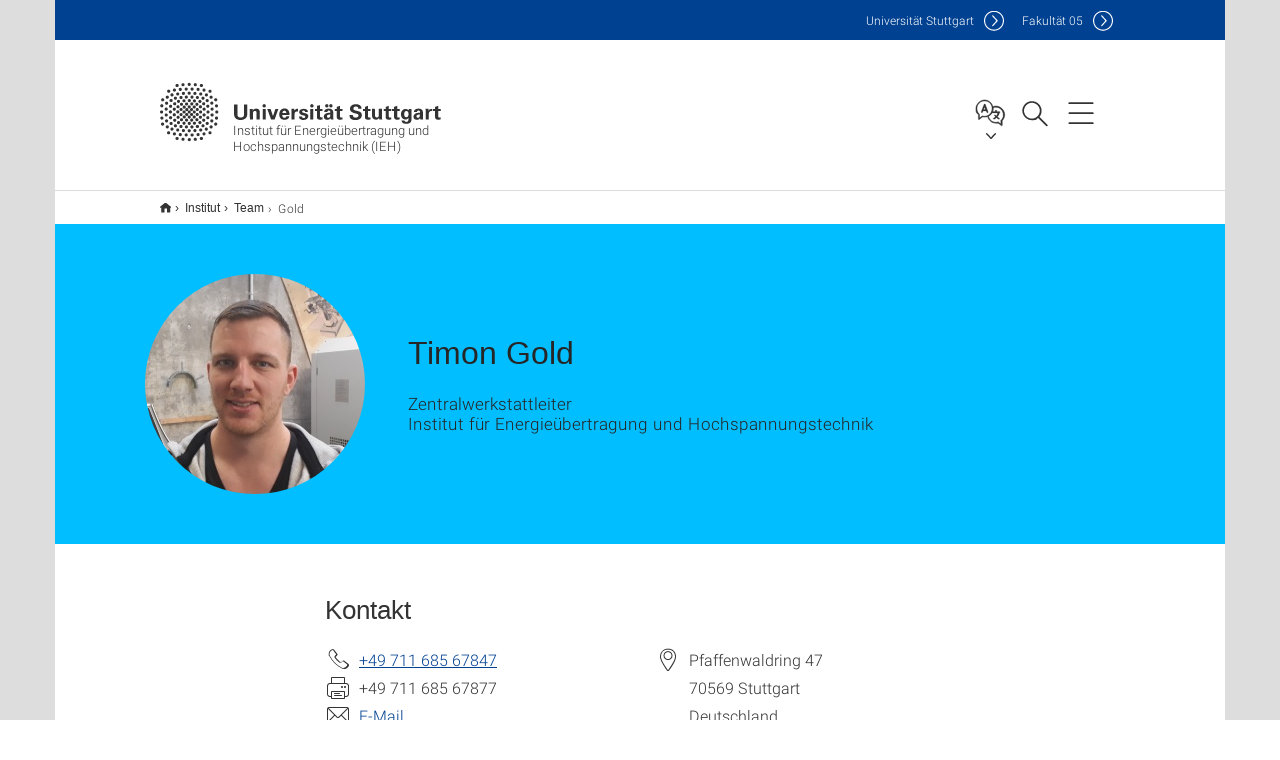

--- FILE ---
content_type: text/html;charset=UTF-8
request_url: https://www.ieh.uni-stuttgart.de/institut/team/Gold/
body_size: 33126
content:
<!DOCTYPE html>
<!--[if lt IE 7]>      <html lang="de" class="no-js lt-ie9 lt-ie8 lt-ie7"> <![endif]-->
<!--[if IE 7]>         <html lang="de" class="no-js lt-ie9 lt-ie8"> <![endif]-->
<!--[if IE 8]>         <html lang="de" class="no-js lt-ie9"> <![endif]-->
<!--[if gt IE 8]><!-->


<!--
===================== version="0.1.29" =====================
-->

<html lang="de" class="no-js"> <!--<![endif]-->

<head>

<!-- start metadata (_metadata.hbs) -->
	<meta charset="UTF-8">
	<meta http-equiv="X-UA-Compatible" content="IE=edge"/>
	<meta name="creator" content="TIK" />
	<meta name="Publisher" content="Universität Stuttgart - TIK" />
	<meta name="Copyright" content="Universität Stuttgart" />
	<meta name="Content-language" content="de" />
	<meta name="Page-type" content="Bildungseinrichtung" />
	<meta name="viewport" content="width=device-width, initial-scale=1.0, shrink-to-fit=no"/>
	<meta name="robots" content="index, follow" />
	<meta name="system" content="20.0.18" />
	<meta name="template" content="3.0" />
	<meta name="Description" content="Mitarbeitenden-Profil : Timon Gold, Zentralwerkstattleiter, Institut für Energieübertragung und Hochspannungstechnik, Universität Stuttgart"/>	
	<meta name="og:title" content="Timon Gold | Institut für Energieübertragung und Hochspannungstechnik (IEH) | Universität Stuttgart" />
	<meta name="og:description" content="Mitarbeitenden-Profil : Timon Gold, Zentralwerkstattleiter, Institut für Energieübertragung und Hochspannungstechnik, Universität Stuttgart "/>
	<meta name="og:image" content="https://www.ieh.uni-stuttgart.de/img_mitarbeiter/gold.jpg" />
	<title>Timon Gold | Institut für Energieübertragung und Hochspannungstechnik (IEH) | Universität Stuttgart</title><!-- Ende metadata -->


<!-- Styles-Einbindung (_styles.hbs) -->
	<link rel="apple-touch-icon" sizes="180x180" href="/system/modules/de.stuttgart.uni.v3.basics/resources/favicons/apple-touch-icon.png">
            <link rel="icon" type="image/png" sizes="32x32" href="/system/modules/de.stuttgart.uni.v3.basics/resources/favicons/favicon-32x32.png">
            <link rel="icon" type="image/png" sizes="16x16" href="/system/modules/de.stuttgart.uni.v3.basics/resources/favicons/favicon-16x16.png">
            <link rel="manifest" href="/system/modules/de.stuttgart.uni.v3.basics/resources/favicons/site.webmanifest">
            <link rel="mask-icon" href="/system/modules/de.stuttgart.uni.v3.basics/resources/favicons/safari-pinned-tab.svg" color="#ffffff">
            <meta name="msapplication-TileColor" content="#ffffff">
            <meta name="theme-color" content="#ffffff">
		
<link rel="stylesheet" href="/system/modules/de.stuttgart.uni.v3.basics/resources/css/styles.css" type="text/css" >
<link rel="stylesheet" href="/system/modules/de.stuttgart.uni.v3.basics/resources/css/tik.css" type="text/css" >
<link rel="stylesheet" href="/system/modules/de.stuttgart.uni.v3.basics/resources/css/jquery-ui/jquery-ui-1.11.4.min.css" type="text/css" >
<link rel="stylesheet" href="/system/modules/de.stuttgart.uni.v3.basics/resources/css/fancybox/jquery.fancybox357.min.css" type="text/css" >
<link rel="stylesheet" href="/system/modules/de.stuttgart.uni.v3.basics/resources/css/employee-list/employee-list.css" type="text/css" >
<link rel="stylesheet" href="/system/modules/de.academicpuma.opencms.viewustutt/resources/css/style.css" type="text/css" >
<link rel="stylesheet" href="/system/modules/de.stuttgart.uni.v3.basics/resources/css/footer/footer.css" type="text/css" ><!-- Ende Styles-Einbindung -->

	<!-- Scripts
	================================================== --> 
	
	
<script src="/system/modules/de.stuttgart.uni.v3.basics/resources/js/bootstrap.js"></script>
<script src="/system/modules/de.stuttgart.uni.v3.basics/resources/js/aperto-bootstrap-ie-workaround.js"></script>
<script src="/system/modules/de.stuttgart.uni.v3.basics/resources/js/tik.js"></script>
<script src="/system/modules/de.stuttgart.uni.v3.basics/resources/js/jquery-ui/jquery-ui-1.11.4.min.js"></script>
<script src="/system/modules/de.stuttgart.uni.filters/resources/js/filters.js"></script>
<script src="/system/modules/de.stuttgart.uni.v3.basics/resources/js/fancybox/jquery.fancybox357.min.js"></script>
<script src="/system/modules/de.stuttgart.uni.v3.basics/resources/js/tippy-popper/popper.min.js"></script>
<script src="/system/modules/de.stuttgart.uni.v3.basics/resources/js/tippy-popper/tippy.min.js"></script>
<script src="/system/modules/de.stuttgart.uni.v3.zsb/resources/videointerview/js/dash.all.min.js"></script>
<script src="/system/modules/de.academicpuma.opencms.viewustutt/resources/js/puma_main.js"></script><style>
		.page-wrap > #page-complete > .container-fluid > .row > div > .row > .col-xs-12,
		.page-wrap > #page-complete > .container-fluid > .row > div > .row > .col-sm-12,
		.page-wrap > #page-complete > .container-fluid > .row > div > .row > .col-md-12,
		.page-wrap > #page-complete > .container-fluid > .row > div > .row > .col-lg-12,
		.page-wrap > #page-complete > .container > .row > div > .row > .col-xs-12,
		.page-wrap > #page-complete > .container > .row > div > .row > .col-sm-12,
		.page-wrap > #page-complete > .container > .row > div > .row > .col-md-12,
		.page-wrap > #page-complete > .container > .row > div > .row > .col-lg-12 {
			padding: 0;
		}
	</style>
</head>

<body class=" is-detailpage  is-not-editmode  lang-de ">

<!--googleoff: snippet-->
	
	<!-- start skiplinks (_skiplinks.hbs)-->
	<div class="skip">
		<ul>
			<li><a href="#main">zum Inhalt springen</a></li>
			<li><a href="#footer">zum Footer springen</a></li>
		</ul>
	</div>
	<!-- end skiplinks -->

	<!--googleon: snippet-->
	<div  id="header" ><div class="header" data-id="id-a217d10d">
      <span data-anchor id="id-a217d10d"></span>
              <!-- start header (_header.hbs) -->
              <header class="b-page-header is-subidentity" data-headercontroller="">
                <div class="container">
                  <div class="container-inner">
                    <div class="row">
                      <a class="b-logo" href="https://www.ieh.uni-stuttgart.de/">
                        <!--[if gt IE 8]><!-->
                          <img class="logo-rectangle" src="/system/modules/de.stuttgart.uni.v3.basics/resources/img/svg/logo-de.svg" alt="Logo: Universität Stuttgart - zur Startseite" />
                        <img class="logo-rectangle-inverted" src="/system/modules/de.stuttgart.uni.v3.basics/resources/img/svg/logo-inverted-de.svg" alt="Logo: Universität Stuttgart - zur Startseite" />
                        <!--<![endif]-->
                        <!--[if lt IE 9]>
                        <img class="logo-rectangle" src="/system/modules/de.stuttgart.uni.v3.basics/resources/img/png/logo-de.png" alt="Logo: Universität Stuttgart - zur Startseite" />
                        <img class="logo-rectangle-inverted" src="/system/modules/de.stuttgart.uni.v3.basics/resources/img/svg/logo-inverted-de.png" alt="Logo: Universität Stuttgart - zur Startseite" />
                        <![endif]-->

                        <span  class="subidentity fontsize-xs">Institut für Energieübertragung und Hochspannungstechnik (IEH)</span>
                        </a>
                      <div class="header-box">

                        <div class="mainidentity">
                              <div class="container-inner">
                                <a href="https://www.uni-stuttgart.de/">Uni<span class="hideonmobile">versität Stuttgart </span></a>
                                <a href="https://www.f05.uni-stuttgart.de/">F<span class="hideonmobile">akultät </span>05</a></div>
                            </div>
                            <div class="language">
                          <div class="language-box">
                            <span id="language-menu-title" data-tippy-content="Sprache dieser Seite" data-tippy-placement="left">Sprache dieser Seite</span>

                            <ul id="language-menu-options" aria-labelledby="language-menu-title" role="menu">
                                <li class="current-language"><strong><abbr data-tippy-content="Aktuelle Sprache: Deutsch" data-tippy-placement="left">de</abbr></strong></li>
                                          <li><a id="localelink" href="https://www.ieh.uni-stuttgart.de/en/institute/team/Gold/" lang="en"><abbr data-tippy-content="Change language: American English" data-tippy-placement="left">en</abbr></a></li></ul>
                            </div>
                        </div>
                        <div id="search" class="search">
                          <button aria-controls="search-box" aria-expanded="false" data-href="#search-box" data-tippy-content="Suche" data-tippy-placement="left"><span>Suche</span>
                          </button>
                        </div>
                        <div class="nav-button">
								<button class="lines-button" aria-controls="main-nav" aria-expanded="false" data-href="#b-page-nav" data-tippy-content="Hauptnavigationspunkte" data-tippy-placement="left">
									<span class="lines">Hauptnavigationspunkte</span>
								</button>
							</div>
						<div class="login-main-desktop"></div>
                      </div>
                    </div>
                  </div>
                </div>
                <!-- Start Suche (_search.hbs) -->
                <div class="search-box js-visible" id="search-box" aria-hidden="true">
                  <h2>Suche</h2>
                  <div class="container" role="tabpanel">
                    <div class="search-box-inner">
                      <form action="https://www.ieh.uni-stuttgart.de/suche/">
                        <fieldset>
                          <div class="form-label col-sm-12">
                            <label for="global-search">Suche</label>
                            <input type="search" name="q" placeholder="Suche nach Themen, Personen ..." id="global-search" class="autosuggest" />
                          </div>
                          <div class="button">
                            <input aria-label="Starte Suche" type="submit" value="suchen">
                          </div>
                        </fieldset>
                        <input type="hidden" name="lq" value="" />
                        <input type="hidden" name="reloaded" value=""/>                       
                        <input type="hidden" name="restriction" value="false"/>
                        </form>
                    </div>
                  </div>
                </div>
                <!-- Ende Suche -->
                <div class="login-main-mobile js-visible" aria-hidden="false"></div>
                <!-- Ende Login -->
              </header>
              <!-- Ende header -->

              <div class="b-page-nav is-subidentity" id="main-nav" aria-hidden="true">
                <div class="container">
                  <div class="container-inner">
                    <div class="fixed-wrapper">
                      <a class="backto" href="#">zurück</a>
                      <div class="location" aria-hidden="true">
                        <ul>
                          <li class="on"><span></span></li>
                            <li><span></span></li>
                          <li><span></span></li>
                          <li><span></span></li>
                          <li><span></span></li>
                        </ul>
                      </div>
                    </div>

                    <div class="scroll-wrapper">
                      <nav class="main-navigation" aria-label="Haupt-Navigation">
                        <div class="menu-group-box" >
                          <div class="menu-box" data-level="show-level-0">
                            <div class="viewbox" style="position:relative;">
                              <div class="wrapper" style="width: 100%; height: 100%;">
                                <ul class="menu level-0 " id="level-0-0">
	<li><a href="https://www.ieh.uni-stuttgart.de/tdee/">Tag der Erneuerbaren Energien</a></li>
	<li class="has-menu"><a href="#level-1-1">Institut</a></li>
	<li class="has-menu"><a href="#level-1-2">Forschung</a></li>
	<li class="has-menu"><a href="#level-1-3">Lehre</a></li>
	<li class="has-menu"><a href="#level-1-4">Dienstleistungen</a></li>
	<li><a href="https://www.ieh.uni-stuttgart.de/symposium/">Stuttgarter Hochspannungssymposium 2026</a></li>
	<li><a href="https://www.ieh.uni-stuttgart.de/freileitungsarchiv/">Freileitungsarchiv Universität Stuttgart</a></li>
</ul>
	<ul class="menu level-1 " id="level-1-4" data-parent="#level-0-0" >
		<li class="overview"><a href="https://www.ieh.uni-stuttgart.de/dienstleistungen/">Dienstleistungen</a></li>
		<li><a href="https://www.ieh.uni-stuttgart.de/dienstleistungen/beratungen_und_schulungen/">Beratungen und Schulungen</a></li>
		<li><a href="https://www.ieh.uni-stuttgart.de/dienstleistungen/pruefdienstleistungen/">Prüfdienstleistungen</a></li>
		<li><a href="https://www.ieh.uni-stuttgart.de/dienstleistungen/auftragsforschung/">Auftragsforschung</a></li>
		<li><a href="https://www.ieh.uni-stuttgart.de/dienstleistungen/interpretation-von-gas-in-oel-und-feuchtemessungen/">Interpretation von Gas-in-Öl- und Feuchtemessungen</a></li>
	</ul>
	<ul class="menu level-1 " id="level-1-2" data-parent="#level-0-0" >
		<li class="overview"><a href="https://www.ieh.uni-stuttgart.de/forschung/">Forschung</a></li>
		<li><a href="https://www.ieh.uni-stuttgart.de/forschung/elektrische_energieuebertragung/">Elektrische Energieübertragung</a></li>
		<li class="has-menu"><a href="#level-2-9">Hochspannungstechnik</a></li>
		<li><a href="https://www.ieh.uni-stuttgart.de/forschung/elektromagnetische_vertraeglichkeit/">Elektromagnetische Verträglichkeit</a></li>
		<li><a href="https://www.ieh.uni-stuttgart.de/forschung/forschungsprojekte/">Forschungsprojekte</a></li>
		<li><a href="https://www.ieh.uni-stuttgart.de/forschung/dissertationen/">Dissertationen</a></li>
		<li><a href="https://www.ieh.uni-stuttgart.de/forschung/publikationen/">Publikationen</a></li>
	</ul>
		<ul class="menu level-2 " id="level-2-9" data-parent="#level-1-2" >
			<li class="overview"><a href="https://www.ieh.uni-stuttgart.de/forschung/hochspannungstechnik/">Hochspannungstechnik</a></li>
			<li><a href="https://www.ieh.uni-stuttgart.de/forschung/hochspannungstechnik/partikelbewegung-in-gasisolierten-schaltanlagen-/">Partikelbewegung in gasisolierten Schaltanlagen </a></li>
		</ul>
	<ul class="menu level-1 active-list" id="level-1-1" data-parent="#level-0-0"  style="display: block;" aria-expanded="true">
		<li class="overview"><a href="https://www.ieh.uni-stuttgart.de/institut/">Institut</a></li>
		<li><a href="https://www.ieh.uni-stuttgart.de/institut/team/" class="active">Team</a></li>
		<li><a href="https://www.ieh.uni-stuttgart.de/institut/kontakt/">Kontakt und Anfahrt</a></li>
		<li><a href="https://www.ieh.uni-stuttgart.de/institut/zimmerplan/">Zimmer- und Lageplan</a></li>
		<li><a href="https://www.ieh.uni-stuttgart.de/institut/jahresbericht/">Jahresbericht</a></li>
		<li><a href="https://www.ieh.uni-stuttgart.de/institut/karriere/">Karriere </a></li>
		<li><a href="https://www.ieh.uni-stuttgart.de/institut/alumni/">Alumni</a></li>
		<li><a href="https://www.ieh.uni-stuttgart.de/institut/ieh_in_den_medien/">IEH in den Medien</a></li>
		<li><a href="https://www.ieh.uni-stuttgart.de/institut/externe_partner/">Externe Partner</a></li>
	</ul>
	<ul class="menu level-1 " id="level-1-3" data-parent="#level-0-0" >
		<li class="overview"><a href="https://www.ieh.uni-stuttgart.de/lehre/">Lehre</a></li>
		<li><a href="https://www.ieh.uni-stuttgart.de/lehre/lehrveranstaltungen/">Lehrveranstaltungen</a></li>
		<li><a href="https://www.ieh.uni-stuttgart.de/lehre/arbeiten/">Studentische Arbeiten</a></li>
	</ul>
<!-- Navigation: 8.32 µs --></div>

                            </div>
                          </div>
                        </div>
                      </nav>
                      <a href="#closeNavigation" class="close-nav">Navigation schließen</a>
                      </div>

                  </div><!-- container-inner -->
                </div><!--  container -->
              </div></div>
    <script type="module">
      
      import Login from '/system/modules/de.stuttgart.uni.v3.basics/resources/js/login.mjs'
      new Login("de", "", "", "", "", "", "", "", "", true).init()
    </script>
  </div><div id="wrapper" class="is-subidentity">
		<div id="content">
			<main id="main" class="r-main">
				<div class="main__wrapper" data-js-id="container">
                    <noscript>
                        <div class="alert alert-danger">Für die volle Funktionalität dieser Site ist JavaScript notwendig. Hier finden Sie eine <a href="https://enablejavascript.co/" target="_blank">Anleitung zum Aktivieren von JavaScript in Ihrem Browser</a>.</div></noscript>
					<!-- Start Segment -->
					<div class="segment is-border-top">
							<div class="container">
								<div class="container-inner">
									<div class="row">
										<div class="col-md-12">
											<!-- Start Breadcrumb (_breadcrumb.hbs) -->
											<nav class="b-breadscroller--default" data-css="b-breadscroller" data-js-module="breadscroller" aria-label="breadcrumb">
													<!--googleoff: snippet-->
													<h2 class="breadscroller__headline">Position innerhalb des Seitenbaumes</h2>
													<div class="breadscroller__controls" data-js-atom="breadscroller-controls">
														<button class="breadscroller__controls-btn is-back" data-js-atom="breadscroller-controls-back">
															<span>Seitenpfad nach links schieben</span>
														</button>
														<button class="breadscroller__controls-btn is-forward" data-js-atom="breadscroller-controls-forward">
															<span>Seitenpfad nach rechts schieben</span>
														</button>
													</div>
													<!--googleon: snippet-->
													<div class="breadscroller__content" data-js-atom="breadscroller-container">
														<ol class="breadscroller__list" data-js-atom="breadscroller-list">

															<li class="breadscroller__list-item">
																				<a href="https://www.ieh.uni-stuttgart.de/" class="breadscroller__list-element">Home</a>
																			</li>
																		<li class="breadscroller__list-item">
																				<a href="https://www.ieh.uni-stuttgart.de/institut/" class="breadscroller__list-element">Institut</a>
																			</li>
																		<li class="breadscroller__list-item">
																							<a href="https://www.ieh.uni-stuttgart.de/institut/team/" class="breadscroller__list-element">Team</a>
																						</li>
																						<li class="breadscroller__list-item">
																							<span class="breadscroller__list-element is-active" data-tippy-content="Gold">Gold</span>
																						</li>
																					</ol>
													</div>
												</nav>	
												<!-- Ende Breadcrumb -->
											<!-- Breadcrumb: 523 µs --></div>
									</div>
								</div><!--  container-inner -->
							</div><!-- container -->
						</div>
					<!-- End Segment -->

					<div  id="introDetailonly" ><div class="employee pgelement">
			<div class="is-bg-blue is-margin-bottom  ">
										<div class="container">
											<div class="container-inner">
												<div class="row">
													<span data-anchor id="id-c099641b"></span>
													<!-- Start Intro-Teaser Default -->
													<div class="c-intro-teaser--default" data-css="c-intro-teaser">
														<div class="intro-teaser__wrapper">
															<figure class="c-figure--intro-teaser" data-css="c-figure">
																	<div class="figure__wrapper">
																		<picture class="c-picture" data-css="c-picture">
	<img src="https://www.ieh.uni-stuttgart.de/img_mitarbeiter/gold.jpg?__scale=w:220,h:220,cx:46,cy:0,cw:1908,ch:1908" style=""  alt="Dieses Bild zeigt Timon Gold"/>
</picture>
</div>
																</figure>
															<div class="intro-teaser__content col-md-9 col-sm-8 col-xs-12">
																<div class="reverse-order">
																<h1 class="intro-teaser__headline">
																		Timon Gold</h1>
																</div>
																<p>
																		Zentralwerkstattleiter<br />Institut für Energieübertragung und Hochspannungstechnik<br /></p>
																</div>
														</div>
													</div>
												</div>
											</div>
										</div>
									</div>
								
									<div class="segment">
	<div class="container">
		<div class="container-inner">
			<div class="row">
				<div class="col-md-8 col-md-offset-2">
<h2>Kontakt</h2>
											<div class="row">
												<div class="col-md-6">
													<p>
															<span class="xs-icon telefon" data-tippy-content="Telefon" aria-label="Telefon"></span>
																<span id="ed_phone"><a href="tel:+4971168567847">+49 711 685 67847</a><br /></span>
															<span class="xs-icon fax" data-tippy-content="Telefax" aria-label="Telefax"></span>
																<span id="ed_fax">+49 711 685 67877<br /></span>
															<span class="xs-icon email" aria-hidden="true"></span>
																<a id="ed_email" class="email" href="H5DGOJ:ODHJI.BJG8@D9C.PID-NOPOOB5MO.89" data-obfuscated="true">E-Mail</a><br />
															</p>
													</div>
												<div class="col-md-6">
													<p>
															<span class="xs-icon location" data-tippy-content="Adresse" aria-label="Adresse"></span>
																<span id="ed_street">Pfaffenwaldring 47</span><br /><span class="xs-icon empty"></span> <span id="ed_zip">70569</span> <span id="ed_city">Stuttgart</span><br />
																<span class="xs-icon empty"></span> <span id="ed_country">Deutschland</span><br /><span class="xs-icon empty"></span> <span id="ed_room">Raum: U1.311</span></p>
													</div>
											</div>
											
											<div class="row">
												<div class="col-md-12">
													</div>
											</div>
											
															</div>
			</div>
		</div>
	</div>
</div></div>
	   
	</div><div  id="page-complete" ><div>
		</div>	
<div>
		</div>	
</div><div  id="contactDetailonly" ></div></div>
			</main><!-- end main -->
		</div><!-- end content -->
	</div><!-- end wrapper -->
			
		
	<!-- Start Footer (_footer.hbs) -->
	<footer class="r-page-footer">

		<div  id="footer" ><div class="footer-wrapper" data-id="id-a20a156b">
                    <div class="local-contact-footer">
                                <div class="container">
                                    <div class="container-inner">
                                        <div class="row">
                                            <section class="b-social-media">
                                                <div class="col-md-3">
                                                    <h3 class="linklist__title">So erreichen Sie uns</h3>
                                                </div>
                                                <div class="col-md-9">
                                                    <div class="c-linklist--footer-socials" data-css="c-linklist">
                                                        <ul class="linklist__list">
                                                            <li class="linklist__entry"><a href="https://www.ieh.uni-stuttgart.de/institut/kontakt/"><span class="xs-icon-white contact"></span>Kontakt</a></li>
                                                        </ul>
                                                    </div>
                                                </div>
                                            </section>
                                        </div>
                                    </div>
                                </div>
                            </div>
                        <div class="global-rich-footer">
                        <span data-anchor id="id-a20a156b"></span>
                        <div class="container">
                            <div class="container-inner">
                                <div class="row" style="margin-bottom:20px;">
                                    <div class="col-md-3">
                                        <a href="https://www.uni-stuttgart.de/">
                                                <img class="logo-rectangle-inverted-footer" src="/system/modules/de.stuttgart.uni.v3.basics/resources/img/svg/logo-inverted-de.svg" alt="Logo: Universität Stuttgart - zur Startseite" />
                                            </a>
                                        </div>
                                    <div class="col-md-9">
                                        <div class="col-md-12 c-linklist--footer-socials" data-css="c-linklist">
                                            <ul class="linklist__list">
                                                    <li class="linklist__entry"><a href="https://www.facebook.com/Universitaet.Stuttgart"                     class="linklist__link is-facebook"  target="_blank">Icon: Facebook</a><br>Facebook</li>
                                                    <li class="linklist__entry"><a href="https://www.instagram.com/unistuttgart/"                             class="linklist__link is-instagram" target="_blank">Icon: Instagram</a><br>Instagram</li>
                                                        <li class="linklist__entry"><a href="https://bsky.app/profile/unistuttgart.bsky.social"                   class="linklist__link is-bluesky"   target="_blank">Icon: Bluesky</a><br>Bluesky</li>
                                                    <li class="linklist__entry"><a href="https://bawü.social/@Uni_Stuttgart"                                  class="linklist__link is-mastodon"  target="_blank">Icon: Mastodon</a><br>Mastodon</li>
                                                    <li class="linklist__entry"><a href="https://www.youtube.com/user/UniStuttgartTV"                         class="linklist__link is-youtube"   target="_blank">Icon: YouTube</a><br>YouTube</li>
                                                    <li class="linklist__entry"><a href="https://www.linkedin.com/school/universit%C3%A4t-stuttgart/"         class="linklist__link is-linkedin"  target="_blank">Icon: LinkedIn</a><br>LinkedIn</li>
                                                    <li class="linklist__entry"><a href="https://www.usus.uni-stuttgart.de/" class="linklist__link is-usus"                     >Icon: USUS-Blog</a><br>USUS-Blog</li>
                                                    </ul>
                                            </div>
                                    </div>
                                </div>
                                <div class="row">
                                    <section class="col-md-3 col-sm-6 b-service-links">
                                            <div class="c-linklist--footer-service-links" data-css="c-linklist">
                                                <div class="linklist pgelement" style="margin-bottom: 30px;" data-id="id-25c4a5f0">
			<span data-anchor id="id-25c4a5f0"></span>
			
			<h3 class="linklist__title">Zielgruppe</h3>
									<ul class="linklist__list">
											<li class="linklist__entry">
														<a href="https://www.student.uni-stuttgart.de/" class="linklist__link">Studierende</a>
															</li>
												<li class="linklist__entry">
														<a href="https://www.beschaeftigte.uni-stuttgart.de/" class="linklist__link">Beschäftigte</a>
															</li>
												<li class="linklist__entry">
														<a href="https://www.uni-stuttgart.de/alumni-foerderer/" class="linklist__link">Alumni und Förderer</a>
															</li>
												<li class="linklist__entry">
														<a href="#" class="linklist__link">Wirtschaft</a>
															</li>
												</ul></div>
	</div>
                                        </section>
                                    <section class="col-md-3 col-sm-6 b-service-links">
                                            <div class="c-linklist--footer-service-links" data-css="c-linklist">
                                                <div class="linklist pgelement" style="margin-bottom: 30px;" data-id="id-25fdb752">
			<span data-anchor id="id-25fdb752"></span>
			
			<h3 class="linklist__title">Formalia</h3>
									<ul class="linklist__list">
											<li class="linklist__entry">
														<a href="https://www.uni-stuttgart.de/impressum/" class="linklist__link">Impressum</a>
															</li>
												<li class="linklist__entry">
														<a href="https://www.uni-stuttgart.de/datenschutz/" class="linklist__link">Datenschutz</a>
															</li>
												<li class="linklist__entry">
														<a href="https://www.uni-stuttgart.de/erklaerung-barrierefreiheit/" class="linklist__link">Barrierefreiheit</a>
															</li>
												<li class="linklist__entry">
														<a href="https://www.uni-stuttgart.de/universitaet/profil/zertifikate/" class="linklist__link">Zertifikate</a>
															</li>
												<li class="linklist__entry">
														<a href="https://www.uni-stuttgart.de/allgemeine-geschaeftsbedingungen/" class="linklist__link">AGB</a>
															</li>
												</ul></div>
	</div>
                                        </section>
                                    <section class="col-md-3 col-sm-6 b-service-links">
                                            <div class="c-linklist--footer-service-links" data-css="c-linklist">
                                                <div class="linklist pgelement" style="margin-bottom: 30px;" data-id="id-263b5c94">
			<span data-anchor id="id-263b5c94"></span>
			
			<h3 class="linklist__title">Services</h3>
									<ul class="linklist__list">
											<li class="linklist__entry">
														<a href="https://www.uni-stuttgart.de/universitaet/kontakt/" class="linklist__link">Kontakt</a>
															</li>
												<li class="linklist__entry">
														<a href="https://www.uni-stuttgart.de/presse/" class="linklist__link">Presse</a>
															</li>
												<li class="linklist__entry">
														<a href="https://www.stellenwerk.de/stuttgart/" class="linklist__link">Jobportal</a>
															</li>
												<li class="linklist__entry">
														<a href="https://careers.uni-stuttgart.de/?locale=de_DE" class="linklist__link">Promotions- / Postdoc-Stellen</a>
															</li>
												<li class="linklist__entry">
														<a href="https://unishop-stuttgart.de/" class="linklist__link">Uni-Shop</a>
															</li>
												</ul></div>
	</div>
                                        </section>
                                    <section class="col-md-3 col-sm-6 b-service-links">
                                            <div class="c-linklist--footer-service-links" data-css="c-linklist">
                                                <div class="linklist pgelement" style="margin-bottom: 30px;" data-id="id-267bc0f6">
			<span data-anchor id="id-267bc0f6"></span>
			
			<h3 class="linklist__title">Organisation</h3>
									<ul class="linklist__list">
											<li class="linklist__entry">
														<a href="https://www.uni-stuttgart.de/universitaet/fakultaeten-institute/" class="linklist__link">Fakultäten und Institute</a>
															</li>
												<li class="linklist__entry">
														<a href="https://www.uni-stuttgart.de/universitaet/einrichtungen/" class="linklist__link">Einrichtungen</a>
															</li>
												<li class="linklist__entry">
														<a href="https://www.uni-stuttgart.de/universitaet/organisation/verwaltung/" class="linklist__link">Zentrale Verwaltung</a>
															</li>
												</ul></div>
	</div>
                                        </section>
                                    </div>
                            </div>
                        </div>
                    </div>
                </div>
            </div></footer>
	<!-- Ende footer-->	

	<div class="b-scroll-to-top" data-css="b-scroll-to-top" data-js-module="scroll-to-top">
		<a href="#wrapper" class="scroll-to-top__link" data-js-atom="to-top-link">Zum Seitenanfang</a>
	</div>
	
	<!-- Piwik Beginn -->
			<script>
			  var _paq = _paq || [];
			  _paq.push(['disableCookies']);
			  _paq.push(['trackPageView']);
			  _paq.push(['enableLinkTracking']);
			  _paq.push(['MediaAnalytics::enableDebugMode']);
			  (function() {
				var u="https://www.uni-stuttgart.de/piwik/";
				_paq.push(['setTrackerUrl', u+'piwik.php']);
				_paq.push(['setSiteId', 231]);
				var d=document, g=d.createElement('script'), s=d.getElementsByTagName('script')[0];
				g.type='text/javascript'; g.async=true; g.defer=true; g.src=u+'piwik.js'; s.parentNode.insertBefore(g,s);
			  })();
			</script>
			<noscript><p><img src="https://www.uni-stuttgart.de/piwik/piwik.php?idsite=231" style="border:0;" alt="" /></p></noscript>
			<!-- End Piwik Code -->
		</body>
</html>
<!-- Complete time for this page: 175 ms -->